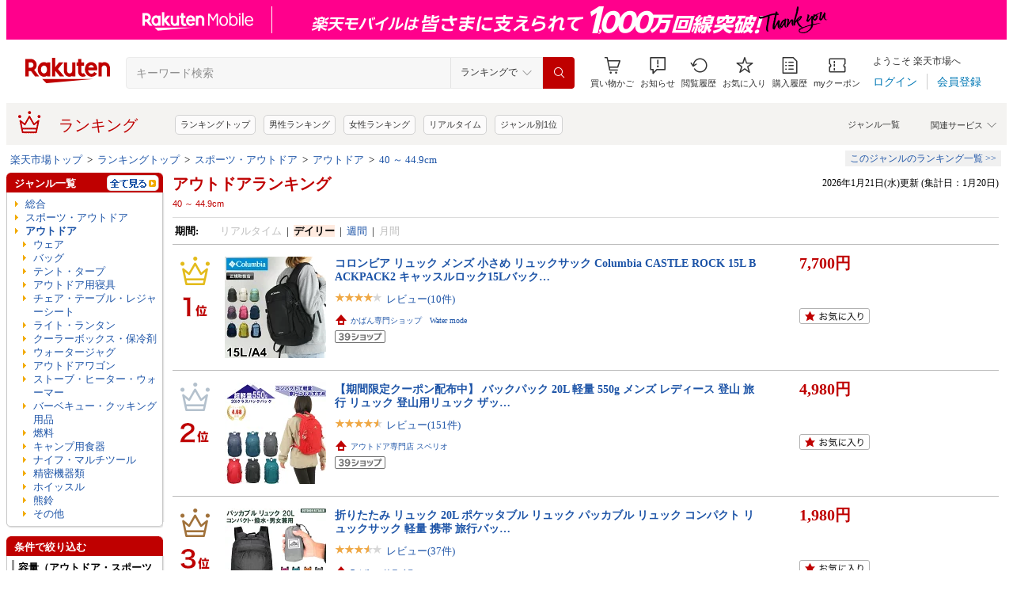

--- FILE ---
content_type: application/javascript; charset=EUC-JP
request_url: https://api.ranking.rakuten.co.jp/q?qt=1&eid=11&enc=0&du=1&gid=402289&ge=9&len=100&slen=40&offset=20&protocol=secure&callback=jsonp314022891111111&_=1768995665198
body_size: 3682
content:
jsonp314022891111111({"code":"0","items":[{"asurakuareanames":"","asurakuareas":"","asurakuflg":"0","asurakuprefs":"","dealpoint":null,"genreId":"402289","genrecolor":"#BF0000","genrename":"バッグ","genrepath":"/0/101070/101975/402289/567580","haspricerange":0,"imageurl128":"https://tshop.r10s.jp/makuake-store/cabinet/spr/8/805285052853.jpg?fitin=128:128","imageurl64":"https://tshop.r10s.jp/makuake-store/cabinet/spr/8/805285052853.jpg?fitin=64:64","itemid":10001379,"itemname":"【Makuake公式】 エコバッグ ORIBA 保冷バッグ ORIBA Cooler セルフレジ 折りたたみ マチあり 大容量 自…","itempointendtime":null,"itempointrate":null,"itempointstarttime":null,"itemurl":"https://item.rakuten.co.jp/makuake-store/mka52442/","kakaku":"5,980円","mobileshoppointendtime":null,"mobileshoppointrate":null,"mobileshoppointstarttime":null,"mobileurl":"http://m.rakuten.co.jp/makuake-store/n/mka52442/","postageflg":1,"prerank":"1","price":"5980","rank":"1","revavedecimal":"58","revaveinteger":"4","reviewave":"4.58","reviewnum":"24","reviewurl":"https://review.rakuten.co.jp/item/1/432741_10001379/1.1/","revnumcomma":"24","rtrurl":"https://ranking.rakuten.co.jp/daily/402289/","servicetype":"1","shopid":432741,"shopname":"Makuake STORE 楽天市場店","shoppointendtime":null,"shoppointrate":null,"shoppointstarttime":null,"shopurl":"https://www.rakuten.co.jp/makuake-store/","tags":null,"updatedate":"2026/01/21","updatetime":""},{"asurakuareanames":"","asurakuareas":"","asurakuflg":"0","asurakuprefs":"","dealpoint":null,"genreId":"402289","genrepath":"/0/101070/101975/402289/402293","haspricerange":0,"imageurl128":"https://tshop.r10s.jp/e-lodge/cabinet/images3182/gw-nm32355-k_1.jpg?fitin=128:128","imageurl64":"https://tshop.r10s.jp/e-lodge/cabinet/images3182/gw-nm32355-k_1.jpg?fitin=64:64","itemid":11107711,"itemname":"【20日限り 2万円以上で1,500円OFFクーポン！】 ザ・ノース・フェイス THE NORTH FACE アウトドア ジオフ…","itempointendtime":null,"itempointrate":null,"itempointstarttime":null,"itemurl":"https://item.rakuten.co.jp/e-lodge/gw-nm32355-k/","kakaku":"7,473円","mobileshoppointendtime":null,"mobileshoppointrate":null,"mobileshoppointstarttime":null,"mobileurl":"http://m.rakuten.co.jp/e-lodge/n/gw-nm32355-k/","postageflg":1,"prerank":"175","price":"7473","rank":"2","revavedecimal":"47","revaveinteger":"4","reviewave":"4.47","reviewnum":"17","reviewurl":"https://review.rakuten.co.jp/item/1/227445_11107711/1.1/","revnumcomma":"17","servicetype":"1","shopid":227445,"shopname":"山とアウトドアの店 山気分","shoppointendtime":null,"shoppointrate":null,"shoppointstarttime":null,"shopurl":"https://www.rakuten.co.jp/e-lodge/","tags":null},{"asurakuareanames":"","asurakuareas":"","asurakuflg":"0","asurakuprefs":"","dealpoint":null,"genreId":"402289","genrepath":"/0/101070/101975/402289/111926","haspricerange":0,"imageurl128":"https://tshop.r10s.jp/alpen/cabinet/img/939/7218160003_16.jpg?fitin=128:128","imageurl64":"https://tshop.r10s.jp/alpen/cabinet/img/939/7218160003_16.jpg?fitin=64:64","itemid":10439138,"itemname":"最大10％OFFクーポン 【1/20】 ザ・ノース・フェイス Capella 5 カペラ 5 NM72353 K トレッキング ショル…","itempointendtime":null,"itempointrate":null,"itempointstarttime":null,"itemurl":"https://item.rakuten.co.jp/alpen/7218160003/","kakaku":"5,984円","mobileshoppointendtime":null,"mobileshoppointrate":null,"mobileshoppointstarttime":null,"mobileurl":"http://m.rakuten.co.jp/alpen/n/7218160003/","postageflg":1,"prerank":"41","price":"5984","rank":"3","revavedecimal":"73","revaveinteger":"4","reviewave":"4.73","reviewnum":"120","reviewurl":"https://review.rakuten.co.jp/item/1/207922_10439138/1.1/","revnumcomma":"120","servicetype":"1","shopid":207922,"shopname":"アルペン楽天市場店","shoppointendtime":null,"shoppointrate":null,"shoppointstarttime":null,"shopurl":"https://www.rakuten.co.jp/alpen/","tags":null},{"asurakuareanames":"","asurakuareas":"","asurakuflg":"0","asurakuprefs":"","dealpoint":null,"genreId":"402289","genrepath":"/0/101070/101975/402289/111926","haspricerange":0,"imageurl128":"https://tshop.r10s.jp/supersportsxebio/cabinet/1/9210402_70/8144569_m.jpg?fitin=128:128","imageurl64":"https://tshop.r10s.jp/supersportsxebio/cabinet/1/9210402_70/8144569_m.jpg?fitin=64:64","itemid":21077297,"itemname":"ザ・ノース・フェイス（THE NORTH FACE）（メンズ、レディース）リュック デイパック BC ヒューズボック…","itempointendtime":null,"itempointrate":null,"itempointstarttime":null,"itemurl":"https://item.rakuten.co.jp/supersportsxebio/108144569011/","kakaku":"15,899円","mobileshoppointendtime":null,"mobileshoppointrate":null,"mobileshoppointstarttime":null,"mobileurl":"http://m.rakuten.co.jp/supersportsxebio/n/108144569011/","postageflg":1,"prerank":"9999","price":"15899","rank":"4","revavedecimal":"81","revaveinteger":"4","reviewave":"4.81","reviewnum":"109","reviewurl":"https://review.rakuten.co.jp/item/1/273157_21077297/1.1/","revnumcomma":"109","servicetype":"1","shopid":273157,"shopname":"SuperSportsXEBIO楽天市場支店","shoppointendtime":null,"shoppointrate":null,"shoppointstarttime":null,"shopurl":"https://www.rakuten.co.jp/supersportsxebio/","tags":null},{"asurakuareanames":"","asurakuareas":"","asurakuflg":"0","asurakuprefs":"","dealpoint":null,"genreId":"402289","genrepath":"/0/101070/101975/402289/111926","haspricerange":0,"imageurl128":"https://tshop.r10s.jp/alpen/cabinet/img/939/7200163075_16.jpg?fitin=128:128","imageurl64":"https://tshop.r10s.jp/alpen/cabinet/img/939/7200163075_16.jpg?fitin=64:64","itemid":10484273,"itemname":"最大10％OFFクーポン 【1/20】 2025春夏 ザ・ノース・フェイス FUSEBOX SE 30L ヒューズボックス SE ブラ…","itempointendtime":null,"itempointrate":null,"itempointstarttime":null,"itemurl":"https://item.rakuten.co.jp/alpen/7200163075/","kakaku":"14,950円","mobileshoppointendtime":null,"mobileshoppointrate":null,"mobileshoppointstarttime":null,"mobileurl":"http://m.rakuten.co.jp/alpen/n/7200163075/","postageflg":1,"prerank":"108","price":"14950","rank":"5","revavedecimal":"63","revaveinteger":"4","reviewave":"4.63","reviewnum":"19","reviewurl":"https://review.rakuten.co.jp/item/1/207922_10484273/1.1/","revnumcomma":"19","servicetype":"1","shopid":207922,"shopname":"アルペン楽天市場店","shoppointendtime":null,"shoppointrate":null,"shoppointstarttime":null,"shopurl":"https://www.rakuten.co.jp/alpen/","tags":null},{"asurakuareanames":"","asurakuareas":"","asurakuflg":"0","asurakuprefs":"","dealpoint":null,"genreId":"402289","genrepath":"/0/101070/101975/402289/402304","haspricerange":0,"imageurl128":"https://tshop.r10s.jp/e-lodge/cabinet/images3785/gw-nmw82350-k_1.jpg?fitin=128:128","imageurl64":"https://tshop.r10s.jp/e-lodge/cabinet/images3785/gw-nmw82350-k_1.jpg?fitin=64:64","itemid":11119766,"itemname":"【20日限り 2万円以上で1,500円OFFクーポン！】 ザ・ノース・フェイス THE NORTH FACE アウトドア ネバー…","itempointendtime":null,"itempointrate":null,"itempointstarttime":null,"itemurl":"https://item.rakuten.co.jp/e-lodge/gw-nmw82350-k/","kakaku":"12,447円","mobileshoppointendtime":null,"mobileshoppointrate":null,"mobileshoppointstarttime":null,"mobileurl":"http://m.rakuten.co.jp/e-lodge/n/gw-nmw82350-k/","postageflg":1,"prerank":"6","price":"12447","rank":"6","revavedecimal":"76","revaveinteger":"4","reviewave":"4.76","reviewnum":"29","reviewurl":"https://review.rakuten.co.jp/item/1/227445_11119766/1.1/","revnumcomma":"29","servicetype":"1","shopid":227445,"shopname":"山とアウトドアの店 山気分","shoppointendtime":null,"shoppointrate":null,"shoppointstarttime":null,"shopurl":"https://www.rakuten.co.jp/e-lodge/","tags":null},{"asurakuareanames":"","asurakuareas":"","asurakuflg":"0","asurakuprefs":"","dealpoint":null,"genreId":"402289","genrepath":"/0/101070/101975/402289/111926","haspricerange":0,"imageurl128":"https://tshop.r10s.jp/alpen/cabinet/img/832/7200162192_21.jpg?fitin=128:128","imageurl64":"https://tshop.r10s.jp/alpen/cabinet/img/832/7200162192_21.jpg?fitin=64:64","itemid":10401703,"itemname":"最大10％OFFクーポン 【1/20】 ザ・ノース・フェイス BC Fuse Box II BCヒューズボックス2 30L ブラック …","itempointendtime":null,"itempointrate":null,"itempointstarttime":null,"itemurl":"https://item.rakuten.co.jp/alpen/7200162192/","kakaku":"15,900円","mobileshoppointendtime":null,"mobileshoppointrate":null,"mobileshoppointstarttime":null,"mobileurl":"http://m.rakuten.co.jp/alpen/n/7200162192/","postageflg":1,"prerank":"15","price":"15900","rank":"7","revavedecimal":"77","revaveinteger":"4","reviewave":"4.77","reviewnum":"583","reviewurl":"https://review.rakuten.co.jp/item/1/207922_10401703/1.1/","revnumcomma":"583","servicetype":"1","shopid":207922,"shopname":"アルペン楽天市場店","shoppointendtime":null,"shoppointrate":null,"shoppointstarttime":null,"shopurl":"https://www.rakuten.co.jp/alpen/","tags":null},{"asurakuareanames":"","asurakuareas":"","asurakuflg":"0","asurakuprefs":"","dealpoint":null,"genreId":"402289","genrepath":"/0/101070/101975/402289/567580","haspricerange":0,"imageurl128":"https://tshop.r10s.jp/deandeluca/cabinet/71/k_4570119228771.jpg?fitin=128:128","imageurl64":"https://tshop.r10s.jp/deandeluca/cabinet/71/k_4570119228771.jpg?fitin=64:64","itemid":10001054,"itemname":"ディーンアンドデルーカ アルミハンドルクーラーバッグ（ブラック） DEAN&DELUCA クーラーバッグ お買い…","itempointendtime":null,"itempointrate":null,"itempointstarttime":null,"itemurl":"https://item.rakuten.co.jp/deandeluca/4570119228771/","kakaku":"5,940円","mobileshoppointendtime":null,"mobileshoppointrate":null,"mobileshoppointstarttime":null,"mobileurl":"http://m.rakuten.co.jp/deandeluca/n/4570119228771/","postageflg":1,"prerank":"3","price":"5940","rank":"8","revavedecimal":"33","revaveinteger":"4","reviewave":"4.33","reviewnum":"140","reviewurl":"https://review.rakuten.co.jp/item/1/376432_10001054/1.1/","revnumcomma":"140","servicetype":"1","shopid":376432,"shopname":"DEAN ＆ DELUCA 公式","shoppointendtime":null,"shoppointrate":null,"shoppointstarttime":null,"shopurl":"https://www.rakuten.co.jp/deandeluca/","tags":null},{"asurakuareanames":"","asurakuareas":"","asurakuflg":"0","asurakuprefs":"","dealpoint":null,"genreId":"402289","genrepath":"/0/101070/101975/402289/111926","haspricerange":0,"imageurl128":"https://tshop.r10s.jp/alpen/cabinet/img/939/7216160203_11.jpg?fitin=128:128","imageurl64":"https://tshop.r10s.jp/alpen/cabinet/img/939/7216160203_11.jpg?fitin=64:64","itemid":10432703,"itemname":"最大10％OFFクーポン 【1/20】 ザ・ノース・フェイス Geoface Pouch ジオフェイスポーチ NM32356 K バッ…","itempointendtime":null,"itempointrate":null,"itempointstarttime":null,"itemurl":"https://item.rakuten.co.jp/alpen/7216160203/","kakaku":"5,251円","mobileshoppointendtime":null,"mobileshoppointrate":null,"mobileshoppointstarttime":null,"mobileurl":"http://m.rakuten.co.jp/alpen/n/7216160203/","postageflg":1,"prerank":"55","price":"5251","rank":"9","revavedecimal":"71","revaveinteger":"4","reviewave":"4.71","reviewnum":"62","reviewurl":"https://review.rakuten.co.jp/item/1/207922_10432703/1.1/","revnumcomma":"62","servicetype":"1","shopid":207922,"shopname":"アルペン楽天市場店","shoppointendtime":null,"shoppointrate":null,"shoppointstarttime":null,"shopurl":"https://www.rakuten.co.jp/alpen/","tags":null},{"asurakuareanames":"","asurakuareas":"","asurakuflg":"0","asurakuprefs":"","dealpoint":null,"genreId":"402289","genrepath":"/0/101070/101975/402289/111926","haspricerange":0,"imageurl128":"https://tshop.r10s.jp/alpen/cabinet/img/679/7200100432_10.jpg?fitin=128:128","imageurl64":"https://tshop.r10s.jp/alpen/cabinet/img/679/7200100432_10.jpg?fitin=64:64","itemid":10393311,"itemname":"最大10％OFFクーポン 【1/20】 コールマン ウォーカー25 25L ブラック 2000038978 バックパック リュック…","itempointendtime":null,"itempointrate":null,"itempointstarttime":null,"itemurl":"https://item.rakuten.co.jp/alpen/7200100432/","kakaku":"4,829円","mobileshoppointendtime":null,"mobileshoppointrate":null,"mobileshoppointstarttime":null,"mobileurl":"http://m.rakuten.co.jp/alpen/n/7200100432/","postageflg":1,"prerank":"240","price":"4829","rank":"10","revavedecimal":"77","revaveinteger":"4","reviewave":"4.77","reviewnum":"155","reviewurl":"https://review.rakuten.co.jp/item/1/207922_10393311/1.1/","revnumcomma":"155","servicetype":"1","shopid":207922,"shopname":"アルペン楽天市場店","shoppointendtime":null,"shoppointrate":null,"shoppointstarttime":null,"shopurl":"https://www.rakuten.co.jp/alpen/","tags":null},{"asurakuareanames":"","asurakuareas":"","asurakuflg":"0","asurakuprefs":"","dealpoint":null,"genreId":"402289","genrepath":"/0/101070/101975/402289/111926","haspricerange":1,"imageurl128":"https://tshop.r10s.jp/lbreath/cabinet/1/5650203_00/7946627_main_m.jpg?fitin=128:128","imageurl64":"https://tshop.r10s.jp/lbreath/cabinet/1/5650203_00/7946627_main_m.jpg?fitin=64:64","itemid":31367050,"itemname":"コールマン（Coleman）（メンズ、レディース）ウォーカー33 撥水 大容量 防災 地震 災害対策 リュック","itempointendtime":null,"itempointrate":null,"itempointstarttime":null,"itemurl":"https://item.rakuten.co.jp/lbreath/107946627011/","kakaku":"5,570円～","mobileshoppointendtime":null,"mobileshoppointrate":null,"mobileshoppointstarttime":null,"mobileurl":"http://m.rakuten.co.jp/lbreath/n/107946627011/","postageflg":1,"prerank":"9999","price":"5570","rank":"11","revavedecimal":"57","revaveinteger":"4","reviewave":"4.57","reviewnum":"7","reviewurl":"https://review.rakuten.co.jp/item/1/277268_31367050/1.1/","revnumcomma":"7","servicetype":"1","shopid":277268,"shopname":"Victoria L-Breath楽天市場支店","shoppointendtime":null,"shoppointrate":null,"shoppointstarttime":null,"shopurl":"https://www.rakuten.co.jp/lbreath/","tags":null},{"asurakuareanames":"","asurakuareas":"","asurakuflg":"0","asurakuprefs":"","dealpoint":null,"genreId":"402289","genrepath":"/0/101070/101975/402289/111926","haspricerange":0,"imageurl128":"https://tshop.r10s.jp/apolloex/cabinet/north24ss/72301ak.jpg?fitin=128:128","imageurl64":"https://tshop.r10s.jp/apolloex/cabinet/north24ss/72301ak.jpg?fitin=64:64","itemid":10036376,"itemname":"タイムセール1/21 07:59まで！　　The North Face ザ・ノース・フェイス NM72301 Big Shot ビッグ ショッ…","itempointendtime":null,"itempointrate":null,"itempointstarttime":null,"itemurl":"https://item.rakuten.co.jp/apolloex/10036376/","kakaku":"16,500円","mobileshoppointendtime":null,"mobileshoppointrate":null,"mobileshoppointstarttime":null,"mobileurl":"http://m.rakuten.co.jp/apolloex/n/10036376/","postageflg":0,"prerank":"91","price":"16500","rank":"12","revavedecimal":"89","revaveinteger":"4","reviewave":"4.89","reviewnum":"27","reviewurl":"https://review.rakuten.co.jp/item/1/221846_10036376/1.1/","revnumcomma":"27","servicetype":"1","shopid":221846,"shopname":"APEX Tokyo-Bay","shoppointendtime":null,"shoppointrate":null,"shoppointstarttime":null,"shopurl":"https://www.rakuten.co.jp/apolloex/","tags":null},{"asurakuareanames":"","asurakuareas":"","asurakuflg":"0","asurakuprefs":"","dealpoint":null,"genreId":"402289","genrepath":"/0/101070/101975/402289/402302","haspricerange":0,"imageurl128":"https://tshop.r10s.jp/scope/cabinet/susanbijl/sua55b11_a01-2.jpg?fitin=128:128","imageurl64":"https://tshop.r10s.jp/scope/cabinet/susanbijl/sua55b11_a01-2.jpg?fitin=64:64","itemid":10092451,"itemname":"【在庫限り！販売は1/30(金) 9:59まで】スーザン ベル / フラッシュ ポーチ M [ SUSAN BIJL Flash ]","itempointendtime":null,"itempointrate":null,"itempointstarttime":null,"itemurl":"https://item.rakuten.co.jp/scope/sua55b11/","kakaku":"2,960円","mobileshoppointendtime":null,"mobileshoppointrate":null,"mobileshoppointstarttime":null,"mobileurl":"http://m.rakuten.co.jp/scope/n/sua55b11/","postageflg":0,"prerank":"22","price":"2960","rank":"13","revavedecimal":"00","revaveinteger":"5","reviewave":"5.00","reviewnum":"2","reviewurl":"https://review.rakuten.co.jp/item/1/192912_10092451/1.1/","revnumcomma":"2","servicetype":"1","shopid":192912,"shopname":"scope version.R","shoppointendtime":null,"shoppointrate":null,"shoppointstarttime":null,"shopurl":"https://www.rakuten.co.jp/scope/","tags":null},{"asurakuareanames":"","asurakuareas":"","asurakuflg":"0","asurakuprefs":"","dealpoint":null,"genreId":"402289","genrepath":"/0/101070/101975/402289/111926","haspricerange":1,"imageurl128":"https://tshop.r10s.jp/apolloex/cabinet/karrimor24ss/imgrc03094487971.jpg?fitin=128:128","imageurl64":"https://tshop.r10s.jp/apolloex/cabinet/karrimor24ss/imgrc03094487971.jpg?fitin=64:64","itemid":10039054,"itemname":"山域イメージ：富士山,赤城山、筑波山、丹沢など レインカバー付き カリマー 501233 トリビュート 40 Kar…","itempointendtime":null,"itempointrate":null,"itempointstarttime":null,"itemurl":"https://item.rakuten.co.jp/apolloex/501233z/","kakaku":"21,560円～","mobileshoppointendtime":null,"mobileshoppointrate":null,"mobileshoppointstarttime":null,"mobileurl":"http://m.rakuten.co.jp/apolloex/n/501233z/","postageflg":0,"prerank":"8","price":"21560","rank":"14","revavedecimal":"00","revaveinteger":"0","reviewave":"0.00","reviewnum":"0","reviewurl":"https://review.rakuten.co.jp/item/1/221846_10039054/1.1/","revnumcomma":"0","servicetype":"1","shopid":221846,"shopname":"APEX Tokyo-Bay","shoppointendtime":null,"shoppointrate":null,"shoppointstarttime":null,"shopurl":"https://www.rakuten.co.jp/apolloex/","tags":null},{"asurakuareanames":"","asurakuareas":"","asurakuflg":"0","asurakuprefs":"","dealpoint":null,"genreId":"402289","genrepath":"/0/101070/101975/402289/402293","haspricerange":0,"imageurl128":"https://tshop.r10s.jp/spg-sports/cabinet/images3184/gw-nm32355-k_1.jpg?fitin=128:128","imageurl64":"https://tshop.r10s.jp/spg-sports/cabinet/images3184/gw-nm32355-k_1.jpg?fitin=64:64","itemid":12512506,"itemname":"【1月20日 最大4％OFFクーポン＆P最大10倍】 ザ・ノース・フェイス THE NORTH FACE アウトドア ジオフェ…","itempointendtime":null,"itempointrate":null,"itempointstarttime":null,"itemurl":"https://item.rakuten.co.jp/spg-sports/gw-nm32355-k/","kakaku":"7,696円","mobileshoppointendtime":null,"mobileshoppointrate":null,"mobileshoppointstarttime":null,"mobileurl":"http://m.rakuten.co.jp/spg-sports/n/gw-nm32355-k/","postageflg":1,"prerank":"172","price":"7696","rank":"15","revavedecimal":"83","revaveinteger":"4","reviewave":"4.83","reviewnum":"6","reviewurl":"https://review.rakuten.co.jp/item/1/245741_12512506/1.1/","revnumcomma":"6","servicetype":"1","shopid":245741,"shopname":"ゴトウスポーツ（SPG-SPORTS）","shoppointendtime":null,"shoppointrate":null,"shoppointstarttime":null,"shopurl":"https://www.rakuten.co.jp/spg-sports/","tags":null},{"asurakuareanames":"","asurakuareas":"","asurakuflg":"0","asurakuprefs":"","dealpoint":null,"genreId":"402289","genrepath":"/0/101070/101975/402289/111926","haspricerange":0,"imageurl128":"https://tshop.r10s.jp/alpen/cabinet/img/810/7200162933_19.jpg?fitin=128:128","imageurl64":"https://tshop.r10s.jp/alpen/cabinet/img/810/7200162933_19.jpg?fitin=64:64","itemid":10416540,"itemname":"最大10％OFFクーポン 【1/20】 ザ・ノース・フェイス シャトルデイパック 24L ブラック NM82329 K バック…","itempointendtime":null,"itempointrate":null,"itempointstarttime":null,"itemurl":"https://item.rakuten.co.jp/alpen/7200162933/","kakaku":"19,890円","mobileshoppointendtime":null,"mobileshoppointrate":null,"mobileshoppointstarttime":null,"mobileurl":"http://m.rakuten.co.jp/alpen/n/7200162933/","postageflg":1,"prerank":"9","price":"19890","rank":"16","revavedecimal":"83","revaveinteger":"4","reviewave":"4.83","reviewnum":"119","reviewurl":"https://review.rakuten.co.jp/item/1/207922_10416540/1.1/","revnumcomma":"119","servicetype":"1","shopid":207922,"shopname":"アルペン楽天市場店","shoppointendtime":null,"shoppointrate":null,"shoppointstarttime":null,"shopurl":"https://www.rakuten.co.jp/alpen/","tags":null},{"asurakuareanames":"","asurakuareas":"","asurakuflg":"0","asurakuprefs":"","dealpoint":null,"genreId":"402289","genrepath":"/0/101070/101975/402289/111926","haspricerange":0,"imageurl128":"https://tshop.r10s.jp/translation-nag/cabinet/11982124/compass1744349577.jpg?fitin=128:128","imageurl64":"https://tshop.r10s.jp/translation-nag/cabinet/11982124/compass1744349577.jpg?fitin=64:64","itemid":10004746,"itemname":"【全品ポイントUP中】 お薦め品 MAMMUT マムート ユニセックス(メンズ レディース) Seon Transporter 25 …","itempointendtime":null,"itempointrate":null,"itempointstarttime":null,"itemurl":"https://item.rakuten.co.jp/translation-nag/mm25100391125/","kakaku":"19,800円","mobileshoppointendtime":null,"mobileshoppointrate":null,"mobileshoppointstarttime":null,"mobileurl":"http://m.rakuten.co.jp/translation-nag/n/mm25100391125/","postageflg":0,"prerank":"9999","price":"19800","rank":"17","revavedecimal":"74","revaveinteger":"4","reviewave":"4.74","reviewnum":"94","reviewurl":"https://review.rakuten.co.jp/item/1/332229_10004746/1.1/","revnumcomma":"94","servicetype":"1","shopid":332229,"shopname":"トランスレーション 楽天市場店","shoppointendtime":null,"shoppointrate":null,"shoppointstarttime":null,"shopurl":"https://www.rakuten.co.jp/translation-nag/","tags":null},{"asurakuareanames":"","asurakuareas":"","asurakuflg":"0","asurakuprefs":"","dealpoint":null,"genreId":"402289","genrepath":"/0/101070/101975/402289/111926","haspricerange":0,"imageurl128":"https://tshop.r10s.jp/store-megasports/cabinet/item/tsa03/tsa0323f1250/tsa0323f1253_pz_a001.jpg?fitin=128:128","imageurl64":"https://tshop.r10s.jp/store-megasports/cabinet/item/tsa03/tsa0323f1250/tsa0323f1253_pz_a001.jpg?fitin=64:64","itemid":10494081,"itemname":"ザ・ノース・フェイス THE NORTH FACE Shuttle Daypack (シャトルデイパック) トレッキング アウトドア …","itempointendtime":null,"itempointrate":null,"itempointstarttime":null,"itemurl":"https://item.rakuten.co.jp/store-megasports/70229919/","kakaku":"18,018円","mobileshoppointendtime":null,"mobileshoppointrate":null,"mobileshoppointstarttime":null,"mobileurl":"http://m.rakuten.co.jp/store-megasports/n/70229919/","postageflg":0,"prerank":"12","price":"18018","rank":"18","revavedecimal":"00","revaveinteger":"5","reviewave":"5.00","reviewnum":"1","reviewurl":"https://review.rakuten.co.jp/item/1/271197_10494081/1.1/","revnumcomma":"1","servicetype":"1","shopid":271197,"shopname":"メガスポーツ楽天市場店","shoppointendtime":null,"shoppointrate":null,"shoppointstarttime":null,"shopurl":"https://www.rakuten.co.jp/store-megasports/","tags":null},{"asurakuareanames":"","asurakuareas":"","asurakuflg":"0","asurakuprefs":"","dealpoint":null,"genreId":"402289","genrepath":"/0/101070/101975/402289/402302","haspricerange":0,"imageurl128":"https://tshop.r10s.jp/scope/cabinet/susanbijl/sua55a11_a01-2.jpg?fitin=128:128","imageurl64":"https://tshop.r10s.jp/scope/cabinet/susanbijl/sua55a11_a01-2.jpg?fitin=64:64","itemid":10092450,"itemname":"【在庫限り！販売は1/30(金) 9:59まで】スーザン ベル / フラッシュ ポーチ S [ SUSAN BIJL Flash ]","itempointendtime":null,"itempointrate":null,"itempointstarttime":null,"itemurl":"https://item.rakuten.co.jp/scope/sua55a11/","kakaku":"2,640円","mobileshoppointendtime":null,"mobileshoppointrate":null,"mobileshoppointstarttime":null,"mobileurl":"http://m.rakuten.co.jp/scope/n/sua55a11/","postageflg":0,"prerank":"13","price":"2640","rank":"19","revavedecimal":"00","revaveinteger":"5","reviewave":"5.00","reviewnum":"3","reviewurl":"https://review.rakuten.co.jp/item/1/192912_10092450/1.1/","revnumcomma":"3","servicetype":"1","shopid":192912,"shopname":"scope version.R","shoppointendtime":null,"shoppointrate":null,"shoppointstarttime":null,"shopurl":"https://www.rakuten.co.jp/scope/","tags":null},{"asurakuareanames":"","asurakuareas":"","asurakuflg":"0","asurakuprefs":"","dealpoint":null,"genreId":"402289","genrepath":"/0/101070/101975/402289/402304","haspricerange":0,"imageurl128":"https://tshop.r10s.jp/e-lodge/cabinet/images3182/gw-nm32356-k_1.jpg?fitin=128:128","imageurl64":"https://tshop.r10s.jp/e-lodge/cabinet/images3182/gw-nm32356-k_1.jpg?fitin=64:64","itemid":11107713,"itemname":"【20日限り 2万円以上で1,500円OFFクーポン！】 ザ・ノース・フェイス THE NORTH FACE アウトドア ジオフ…","itempointendtime":null,"itempointrate":null,"itempointstarttime":null,"itemurl":"https://item.rakuten.co.jp/e-lodge/gw-nm32356-k/","kakaku":"5,251円","mobileshoppointendtime":null,"mobileshoppointrate":null,"mobileshoppointstarttime":null,"mobileurl":"http://m.rakuten.co.jp/e-lodge/n/gw-nm32356-k/","postageflg":1,"prerank":"9999","price":"5251","rank":"20","revavedecimal":"67","revaveinteger":"4","reviewave":"4.67","reviewnum":"76","reviewurl":"https://review.rakuten.co.jp/item/1/227445_11107713/1.1/","revnumcomma":"76","servicetype":"1","shopid":227445,"shopname":"山とアウトドアの店 山気分","shoppointendtime":null,"shoppointrate":null,"shoppointstarttime":null,"shopurl":"https://www.rakuten.co.jp/e-lodge/","tags":null}],"num":20,"query":{"abt":"","age":"0","area":"00","arf":"0","du":"1","eid":"11","enc":"0","event_rnk_id":null,"ge":"9","gid":"402289","iid":"","kw":"","len":"100","lv":"1","ly":"","mb":"0","mv":"1","offset":"20","pr":"00","price":"0","prl":"","protocol":"secure","pru":"","qt":"1","rt":"1","rvf":"0","s4type":"1","sgid":"","sl":"0","slen":"40","soffset":"","sqt":"0","srt":"1","sstart":"","st":"0","start":"1","stx":"","tag":""},"rankingid":0,"status":"Success"})

--- FILE ---
content_type: application/javascript; charset=EUC-JP
request_url: https://api.ranking.rakuten.co.jp/q?qt=1&eid=11&enc=0&du=6&gid=101975&ge=9&len=100&slen=40&offset=20&protocol=secure&callback=jsonp61019751111111&_=1768995665196
body_size: 4607
content:
jsonp61019751111111({"code":"0","items":[{"asurakuareanames":"","asurakuareas":"","asurakuflg":"0","asurakuprefs":"","dealpoint":null,"genreId":"101975","genrecolor":"#BF0000","genrename":"アウトドア","genrepath":"/0/101070/101975/201887/501931","haspricerange":0,"imageurl128":"https://tshop.r10s.jp/waqoutdoor/cabinet/tent/cartimg/m8-1_cart.jpg?fitin=128:128","imageurl64":"https://tshop.r10s.jp/waqoutdoor/cabinet/tent/cartimg/m8-1_cart.jpg?fitin=64:64","itemid":10000016,"itemname":"【圧倒的高評価レビュー4.5点！】WAQ キャンプマット 8cm 自動膨張式 連結 インフレータブル 車中泊マッ…","itempointendtime":0,"itempointrate":"0","itempointstarttime":0,"itemurl":"https://item.rakuten.co.jp/waqoutdoor/waq-m8-1/","kakaku":"6,980円","mobileshoppointendtime":0,"mobileshoppointrate":"0","mobileshoppointstarttime":0,"mobileurl":"http://m.rakuten.co.jp/waqoutdoor/n/waq-m8-1/","postageflg":1,"prerank":"0","price":"6980","rank":"1","revavedecimal":"57","revaveinteger":"4","reviewave":"4.57","reviewnum":"1359","reviewurl":"https://review.rakuten.co.jp/item/1/341163_10000016/1.1/","revnumcomma":"1,359","rtrurl":"https://ranking.rakuten.co.jp/realtime/101975/","servicetype":"","shopid":341163,"shopname":"WAQ公式 アウトドア専門店","shoppointendtime":0,"shoppointrate":"0","shoppointstarttime":0,"shopurl":"https://www.rakuten.co.jp/waqoutdoor/","tags":null,"updatedate":"2026/01/21","updatetime":"20:36"},{"asurakuareanames":"","asurakuareas":"","asurakuflg":"0","asurakuprefs":"","dealpoint":null,"genreId":"101975","genrepath":"/0/101070/101975/208071","haspricerange":0,"imageurl128":"https://tshop.r10s.jp/sumiyatakumi/cabinet/raos/imgrc0099531365.jpg?fitin=128:128","imageurl64":"https://tshop.r10s.jp/sumiyatakumi/cabinet/raos/imgrc0099531365.jpg?fitin=64:64","itemid":10000014,"itemname":"ラオス 備長炭 小丸 15kg Lサイズ 直径1.5cm～2.5cm 長さ20cm～27cm 防災用 飲食店 炭火焼♪業務用 飲食…","itempointendtime":0,"itempointrate":"0","itempointstarttime":0,"itemurl":"https://item.rakuten.co.jp/sumiyatakumi/r-003/","kakaku":"8,250円","mobileshoppointendtime":0,"mobileshoppointrate":"0","mobileshoppointstarttime":0,"mobileurl":"http://m.rakuten.co.jp/sumiyatakumi/n/r-003/","postageflg":1,"prerank":"0","price":"8250","rank":"2","revavedecimal":"00","revaveinteger":"5","reviewave":"5.00","reviewnum":"1","reviewurl":"https://review.rakuten.co.jp/item/1/333476_10000014/1.1/","revnumcomma":"1","servicetype":"","shopid":333476,"shopname":"炭や匠 楽天市場店","shoppointendtime":0,"shoppointrate":"0","shoppointstarttime":0,"shopurl":"https://www.rakuten.co.jp/sumiyatakumi/","tags":null},{"asurakuareanames":"","asurakuareas":"","asurakuflg":"0","asurakuprefs":"","dealpoint":null,"genreId":"101975","genrepath":"/0/101070/101975/402289/111926","haspricerange":0,"imageurl128":"https://tshop.r10s.jp/naturum-outdoor/cabinet/goods/099979/35_1.jpg?fitin=128:128","imageurl64":"https://tshop.r10s.jp/naturum-outdoor/cabinet/goods/099979/35_1.jpg?fitin=64:64","itemid":10743105,"itemname":"THE NORTH FACE(ザ・ノース・フェイス) サミットAMK25 25L TNFホワイト×サミットゴールド(WS) NM62552","itempointendtime":0,"itempointrate":"0","itempointstarttime":0,"itemurl":"https://item.rakuten.co.jp/naturum-outdoor/9997935/","kakaku":"39,666円","mobileshoppointendtime":0,"mobileshoppointrate":"0","mobileshoppointstarttime":0,"mobileurl":"http://m.rakuten.co.jp/naturum-outdoor/n/9997935/","postageflg":0,"prerank":"0","price":"39666","rank":"3","revavedecimal":"00","revaveinteger":"0","reviewave":"0.00","reviewnum":"0","reviewurl":"https://review.rakuten.co.jp/item/1/366411_10743105/1.1/","revnumcomma":"0","servicetype":"","shopid":366411,"shopname":"ナチュラム キャンプ専門店","shoppointendtime":0,"shoppointrate":"0","shoppointstarttime":0,"shopurl":"https://www.rakuten.co.jp/naturum-outdoor/","tags":null},{"asurakuareanames":"","asurakuareas":"","asurakuflg":"0","asurakuprefs":"","dealpoint":null,"genreId":"101975","genrepath":"/0/101070/101975/201887/501931","haspricerange":0,"imageurl128":"https://tshop.r10s.jp/naturum-outdoor/cabinet/goods/099773/12_1.jpg?fitin=128:128","imageurl64":"https://tshop.r10s.jp/naturum-outdoor/cabinet/goods/099773/12_1.jpg?fitin=64:64","itemid":10733741,"itemname":"EXPED(エクスペド) Dura 8R MW 183×65×9cm 395709","itempointendtime":0,"itempointrate":"0","itempointstarttime":0,"itemurl":"https://item.rakuten.co.jp/naturum-outdoor/9977312/","kakaku":"39,155円","mobileshoppointendtime":0,"mobileshoppointrate":"0","mobileshoppointstarttime":0,"mobileurl":"http://m.rakuten.co.jp/naturum-outdoor/n/9977312/","postageflg":1,"prerank":"0","price":"39155","rank":"4","revavedecimal":"00","revaveinteger":"0","reviewave":"0.00","reviewnum":"0","reviewurl":"https://review.rakuten.co.jp/item/1/366411_10733741/1.1/","revnumcomma":"0","servicetype":"","shopid":366411,"shopname":"ナチュラム キャンプ専門店","shoppointendtime":0,"shoppointrate":"0","shoppointstarttime":0,"shopurl":"https://www.rakuten.co.jp/naturum-outdoor/","tags":null},{"asurakuareanames":"","asurakuareas":"","asurakuflg":"0","asurakuprefs":"","dealpoint":null,"genreId":"101975","genrepath":"/0/101070/101975/201874/563312/563173","haspricerange":0,"imageurl128":"https://tshop.r10s.jp/music-and-outdoor-lab/cabinet/11218264/para86-00.jpg?fitin=128:128","imageurl64":"https://tshop.r10s.jp/music-and-outdoor-lab/cabinet/11218264/para86-00.jpg?fitin=64:64","itemid":10000955,"itemname":"パラコード 4mm 30m ガイロープ 550パラコード 7芯 4mm x 30m 【s-flowme(スフローム）Camo Para カモパ…","itempointendtime":1768496399000,"itempointrate":"5","itempointstarttime":1767956400000,"itemurl":"https://item.rakuten.co.jp/music-and-outdoor-lab/sf-paracord550-7/","kakaku":"1,180円","mobileshoppointendtime":0,"mobileshoppointrate":"0","mobileshoppointstarttime":0,"mobileurl":"http://m.rakuten.co.jp/music-and-outdoor-lab/n/sf-paracord550-7/","postageflg":0,"prerank":"0","price":"1180","rank":"5","revavedecimal":"74","revaveinteger":"4","reviewave":"4.74","reviewnum":"472","reviewurl":"https://review.rakuten.co.jp/item/1/371864_10000955/1.1/","revnumcomma":"472","servicetype":"","shopid":371864,"shopname":"キャンプ専門店Music＆Outdoor lab","shoppointendtime":0,"shoppointrate":"0","shoppointstarttime":0,"shopurl":"https://www.rakuten.co.jp/music-and-outdoor-lab/","tags":null},{"asurakuareanames":"","asurakuareas":"","asurakuflg":"0","asurakuprefs":"","dealpoint":null,"genreId":"101975","genrepath":"/0/101070/101975/565745/551932/551933","haspricerange":1,"imageurl128":"https://tshop.r10s.jp/outdoor-zousan/cabinet/tnf2025fw-1/tnf-do-unj-1.jpg?fitin=128:128","imageurl64":"https://tshop.r10s.jp/outdoor-zousan/cabinet/tnf2025fw-1/tnf-do-unj-1.jpg?fitin=64:64","itemid":10044996,"itemname":"期間限定 15%off 送料無料 ノースフェイス 高品質 ダウン ジャケット メンズ レディース フード付き ヌプ…","itempointendtime":0,"itempointrate":"0","itempointstarttime":0,"itemurl":"https://item.rakuten.co.jp/outdoor-zousan/tnf-do-unj/","kakaku":"34,750円～","mobileshoppointendtime":0,"mobileshoppointrate":"0","mobileshoppointstarttime":0,"mobileurl":"http://m.rakuten.co.jp/outdoor-zousan/n/tnf-do-unj/","postageflg":0,"prerank":"0","price":"34750","rank":"6","revavedecimal":"00","revaveinteger":"0","reviewave":"0.00","reviewnum":"0","reviewurl":"https://review.rakuten.co.jp/item/1/275013_10044996/1.1/","revnumcomma":"0","servicetype":"","shopid":275013,"shopname":"スノボー＆アウトドアのエレスポ2","shoppointendtime":0,"shoppointrate":"0","shoppointstarttime":0,"shopurl":"https://www.rakuten.co.jp/outdoor-zousan/","tags":null},{"asurakuareanames":"","asurakuareas":"","asurakuflg":"0","asurakuprefs":"","dealpoint":null,"genreId":"101975","genrepath":"/0/101070/101975/201874/302373","haspricerange":1,"imageurl128":"https://tshop.r10s.jp/maxshare/cabinet/master/1st/a15437.jpg?fitin=128:128","imageurl64":"https://tshop.r10s.jp/maxshare/cabinet/master/1st/a15437.jpg?fitin=64:64","itemid":10059803,"itemname":"【楽天1位】遮光/遮熱モデル追加！FIELDOOR ワンタッチタープテント 3m×3m 軽量 アルミ 屋根柱 強化フレ…","itempointendtime":0,"itempointrate":"0","itempointstarttime":0,"itemurl":"https://item.rakuten.co.jp/maxshare/a15437/","kakaku":"18,040円～","mobileshoppointendtime":0,"mobileshoppointrate":"0","mobileshoppointstarttime":0,"mobileurl":"http://m.rakuten.co.jp/maxshare/n/a15437/","postageflg":0,"prerank":"0","price":"18040","rank":"7","revavedecimal":"53","revaveinteger":"4","reviewave":"4.53","reviewnum":"85","reviewurl":"https://review.rakuten.co.jp/item/1/201798_10059803/1.1/","revnumcomma":"85","servicetype":"","shopid":201798,"shopname":"マックスシェアー　maxshare","shoppointendtime":0,"shoppointrate":"0","shoppointstarttime":0,"shopurl":"https://www.rakuten.co.jp/maxshare/","tags":null},{"asurakuareanames":"","asurakuareas":"","asurakuflg":"0","asurakuprefs":"","dealpoint":null,"genreId":"101975","genrepath":"/0/101070/101975/402289/111926","haspricerange":0,"imageurl128":"https://tshop.r10s.jp/revolut1/cabinet/c45/8_ra04310_600.jpg?fitin=128:128","imageurl64":"https://tshop.r10s.jp/revolut1/cabinet/c45/8_ra04310_600.jpg?fitin=64:64","itemid":10578428,"itemname":"Warrior Assault Systems バックパック HCP-L ラージサイズ [ マルチカム ] ウォーリアーアサルトシステ…","itempointendtime":0,"itempointrate":"0","itempointstarttime":0,"itemurl":"https://item.rakuten.co.jp/revolut1/ra04310/","kakaku":"34,770円","mobileshoppointendtime":0,"mobileshoppointrate":"0","mobileshoppointstarttime":0,"mobileurl":"http://m.rakuten.co.jp/revolut1/n/ra04310/","postageflg":1,"prerank":"0","price":"34770","rank":"8","revavedecimal":"00","revaveinteger":"0","reviewave":"0.00","reviewnum":"0","reviewurl":"https://review.rakuten.co.jp/item/1/287152_10578428/1.1/","revnumcomma":"0","servicetype":"","shopid":287152,"shopname":"アウトドア＆輸入雑貨 レプマート","shoppointendtime":0,"shoppointrate":"0","shoppointstarttime":0,"shopurl":"https://www.rakuten.co.jp/revolut1/","tags":null},{"asurakuareanames":"","asurakuareas":"","asurakuflg":"0","asurakuprefs":"","dealpoint":null,"genreId":"101975","genrepath":"/0/101070/101975/201887/302379","haspricerange":0,"imageurl128":"https://tshop.r10s.jp/gorilla55/cabinet/outdoor/02768102/04157746/fx-453g_main.jpg?fitin=128:128","imageurl64":"https://tshop.r10s.jp/gorilla55/cabinet/outdoor/02768102/04157746/fx-453g_main.jpg?fitin=64:64","itemid":10001505,"itemname":"【Bears Rock】 -34度 マミー型 最強 ふっくらと包み込まれる暖かさ 洗える寝袋 丸洗い 冬用 センタージ…","itempointendtime":0,"itempointrate":"0","itempointstarttime":0,"itemurl":"https://item.rakuten.co.jp/gorilla55/fx-453g/","kakaku":"17,250円","mobileshoppointendtime":0,"mobileshoppointrate":"0","mobileshoppointstarttime":0,"mobileurl":"http://m.rakuten.co.jp/gorilla55/n/fx-453g/","postageflg":1,"prerank":"0","price":"17250","rank":"9","revavedecimal":"56","revaveinteger":"4","reviewave":"4.56","reviewnum":"1092","reviewurl":"https://review.rakuten.co.jp/item/1/252648_10001505/1.1/","revnumcomma":"1,092","servicetype":"","shopid":252648,"shopname":"アウトドア専門店　ゴリラ","shoppointendtime":0,"shoppointrate":"0","shoppointstarttime":0,"shopurl":"https://www.rakuten.co.jp/gorilla55/","tags":null},{"asurakuareanames":"","asurakuareas":"","asurakuflg":"0","asurakuprefs":"","dealpoint":null,"genreId":"101975","genrepath":"/0/101070/101975/208071","haspricerange":0,"imageurl128":"https://tshop.r10s.jp/agri-support/cabinet/-2/4944405004033-16_1.jpg?fitin=128:128","imageurl64":"https://tshop.r10s.jp/agri-support/cabinet/-2/4944405004033-16_1.jpg?fitin=64:64","itemid":10024420,"itemname":"ニチネンマイボンベL カセットボンベ 250g 48本 業務用 大容量 ガスボンベ 災害備蓄 キャンプ アウトドア…","itempointendtime":0,"itempointrate":"0","itempointstarttime":0,"itemurl":"https://item.rakuten.co.jp/agri-support/4944405004033-16/","kakaku":"6,686円","mobileshoppointendtime":0,"mobileshoppointrate":"0","mobileshoppointstarttime":0,"mobileurl":"http://m.rakuten.co.jp/agri-support/n/4944405004033-16/","postageflg":0,"prerank":"0","price":"6686","rank":"10","revavedecimal":"78","revaveinteger":"4","reviewave":"4.78","reviewnum":"308","reviewurl":"https://review.rakuten.co.jp/item/1/299429_10024420/1.1/","revnumcomma":"308","servicetype":"","shopid":299429,"shopname":"グラントマト　楽天市場店","shoppointendtime":0,"shoppointrate":"0","shoppointstarttime":0,"shopurl":"https://www.rakuten.co.jp/agri-support/","tags":null},{"asurakuareanames":"","asurakuareas":"","asurakuflg":"0","asurakuprefs":"","dealpoint":null,"genreId":"101975","genrepath":"/0/101070/101975/201874/201876","haspricerange":0,"imageurl128":"https://tshop.r10s.jp/j-shop/cabinet/outdoor/p00502-01.jpg?fitin=128:128","imageurl64":"https://tshop.r10s.jp/j-shop/cabinet/outdoor/p00502-01.jpg?fitin=64:64","itemid":10003393,"itemname":"ワンタッチテントタープ 3m×3m〈キャリーバッグ付〉 M-3276 クイックシェード300UV 【条件付送料無料】 …","itempointendtime":0,"itempointrate":"0","itempointstarttime":0,"itemurl":"https://item.rakuten.co.jp/j-shop/912796/","kakaku":"15,950円","mobileshoppointendtime":0,"mobileshoppointrate":"0","mobileshoppointstarttime":0,"mobileurl":"http://m.rakuten.co.jp/j-shop/n/912796/","postageflg":1,"prerank":"0","price":"15950","rank":"11","revavedecimal":"40","revaveinteger":"4","reviewave":"4.40","reviewnum":"97","reviewurl":"https://review.rakuten.co.jp/item/1/203577_10003393/1.1/","revnumcomma":"97","servicetype":"","shopid":203577,"shopname":"生活雑貨　Jショッピング","shoppointendtime":0,"shoppointrate":"0","shoppointstarttime":0,"shopurl":"https://www.rakuten.co.jp/j-shop/","tags":null},{"asurakuareanames":"","asurakuareas":"","asurakuflg":"0","asurakuprefs":"","dealpoint":null,"genreId":"101975","genrepath":"/0/101070/101975/201887/501931","haspricerange":1,"imageurl128":"https://tshop.r10s.jp/yumeyume888/cabinet/amayahoo/12448484/12451863/imgrc0097981525.jpg?fitin=128:128","imageurl64":"https://tshop.r10s.jp/yumeyume888/cabinet/amayahoo/12448484/12451863/imgrc0097981525.jpg?fitin=64:64","itemid":10000483,"itemname":"トナカイ毛皮 マット ラグ 敷物 天然 スウェーデン直輸入 北欧製 冬キャンプ 防寒 レインディアハイド Re…","itempointendtime":0,"itempointrate":"0","itempointstarttime":0,"itemurl":"https://item.rakuten.co.jp/yumeyume888/reindeer-002/","kakaku":"30,800円～","mobileshoppointendtime":0,"mobileshoppointrate":"0","mobileshoppointstarttime":0,"mobileurl":"http://m.rakuten.co.jp/yumeyume888/n/reindeer-002/","postageflg":0,"prerank":"0","price":"30800","rank":"12","revavedecimal":"00","revaveinteger":"5","reviewave":"5.00","reviewnum":"4","reviewurl":"https://review.rakuten.co.jp/item/1/368624_10000483/1.1/","revnumcomma":"4","servicetype":"","shopid":368624,"shopname":"アウトドアと玩具 ゆめゆめストア","shoppointendtime":0,"shoppointrate":"0","shoppointstarttime":0,"shopurl":"https://www.rakuten.co.jp/yumeyume888/","tags":null},{"asurakuareanames":"","asurakuareas":"","asurakuflg":"0","asurakuprefs":"","dealpoint":null,"genreId":"101975","genrepath":"/0/101070/101975/565745/551932/551933","haspricerange":0,"imageurl128":"https://tshop.r10s.jp/ee-powers/cabinet/2025_800_3/800031062r03810435.jpg?fitin=128:128","imageurl64":"https://tshop.r10s.jp/ee-powers/cabinet/2025_800_3/800031062r03810435.jpg?fitin=64:64","itemid":10240635,"itemname":"ノースフェイス THE NORTH FACE マウンテンライトジャケット NP62550 防水シェル ジップインジップ対応 G…","itempointendtime":0,"itempointrate":"0","itempointstarttime":0,"itemurl":"https://item.rakuten.co.jp/ee-powers/800031062r03810435/","kakaku":"30,800円","mobileshoppointendtime":0,"mobileshoppointrate":"0","mobileshoppointstarttime":0,"mobileurl":"http://m.rakuten.co.jp/ee-powers/n/800031062r03810435/","postageflg":1,"prerank":"0","price":"30800","rank":"13","revavedecimal":"00","revaveinteger":"0","reviewave":"0.00","reviewnum":"0","reviewurl":"https://review.rakuten.co.jp/item/1/214523_10240635/1.1/","revnumcomma":"0","servicetype":"","shopid":214523,"shopname":"イイパワーズ　楽天市場店","shoppointendtime":0,"shoppointrate":"0","shoppointstarttime":0,"shopurl":"https://www.rakuten.co.jp/ee-powers/","tags":null},{"asurakuareanames":"","asurakuareas":"","asurakuflg":"0","asurakuprefs":"","dealpoint":null,"genreId":"101975","genrepath":"/0/101070/101975/565745/551932/563183","haspricerange":1,"imageurl128":"https://tshop.r10s.jp/canpanera/cabinet/item236/item_n15066_0.jpg?fitin=128:128","imageurl64":"https://tshop.r10s.jp/canpanera/cabinet/item236/item_n15066_0.jpg?fitin=64:64","itemid":10067906,"itemname":"【一部SALE】ナンガ マゼノリッジベスト NANGA MAZENO RIDGE VEST N2530-0A074C メンズ アウター トップ…","itempointendtime":0,"itempointrate":"0","itempointstarttime":0,"itemurl":"https://item.rakuten.co.jp/canpanera/n15066/","kakaku":"30,800円～","mobileshoppointendtime":0,"mobileshoppointrate":"0","mobileshoppointstarttime":0,"mobileurl":"http://m.rakuten.co.jp/canpanera/n/n15066/","postageflg":1,"prerank":"0","price":"30800","rank":"14","revavedecimal":"00","revaveinteger":"0","reviewave":"0.00","reviewnum":"0","reviewurl":"https://review.rakuten.co.jp/item/1/265611_10067906/1.1/","revnumcomma":"0","servicetype":"","shopid":265611,"shopname":"OutdoorStyle サンデーマウンテン","shoppointendtime":0,"shoppointrate":"0","shoppointstarttime":0,"shopurl":"https://www.rakuten.co.jp/canpanera/","tags":null},{"asurakuareanames":"","asurakuareas":"","asurakuflg":"0","asurakuprefs":"","dealpoint":null,"genreId":"101975","genrepath":"/0/101070/101975/201874/563312/208067","haspricerange":0,"imageurl128":"https://tshop.r10s.jp/coody/cabinet/item/11748149/oppmp-2.jpg?fitin=128:128","imageurl64":"https://tshop.r10s.jp/coody/cabinet/item/11748149/oppmp-2.jpg?fitin=64:64","itemid":10000048,"itemname":"coody 電動エアポンプ2【日本公式ストア】国内保証対応 スマート機能搭載 空気圧自動調整 自動停止 充電…","itempointendtime":0,"itempointrate":"0","itempointstarttime":0,"itemurl":"https://item.rakuten.co.jp/coody/oppmp-2/","kakaku":"29,700円","mobileshoppointendtime":0,"mobileshoppointrate":"0","mobileshoppointstarttime":0,"mobileurl":"http://m.rakuten.co.jp/coody/n/oppmp-2/","postageflg":1,"prerank":"0","price":"29700","rank":"15","revavedecimal":"25","revaveinteger":"4","reviewave":"4.25","reviewnum":"4","reviewurl":"https://review.rakuten.co.jp/item/1/433410_10000048/1.1/","revnumcomma":"4","servicetype":"","shopid":433410,"shopname":"coody-グランピングエアテント","shoppointendtime":0,"shoppointrate":"0","shoppointstarttime":0,"shopurl":"https://www.rakuten.co.jp/coody/","tags":null},{"asurakuareanames":"","asurakuareas":"","asurakuflg":"0","asurakuprefs":"","dealpoint":null,"genreId":"101975","genrepath":"/0/101070/101975/565745/551932/551933","haspricerange":0,"imageurl128":"https://tshop.r10s.jp/lbreath/cabinet/1/5610101_26/8910925_m.jpg?fitin=128:128","imageurl64":"https://tshop.r10s.jp/lbreath/cabinet/1/5610101_26/8910925_m.jpg?fitin=64:64","itemid":31397349,"itemname":"ザ・ノース・フェイス（THE NORTH FACE）（メンズ）ダウンジャケット アウター サンダージャケット NY825…","itempointendtime":0,"itempointrate":"0","itempointstarttime":0,"itemurl":"https://item.rakuten.co.jp/lbreath/108910925011/","kakaku":"27,998円","mobileshoppointendtime":0,"mobileshoppointrate":"0","mobileshoppointstarttime":0,"mobileurl":"http://m.rakuten.co.jp/lbreath/n/108910925011/","postageflg":1,"prerank":"0","price":"27998","rank":"16","revavedecimal":"00","revaveinteger":"5","reviewave":"5.00","reviewnum":"1","reviewurl":"https://review.rakuten.co.jp/item/1/277268_31397349/1.1/","revnumcomma":"1","servicetype":"","shopid":277268,"shopname":"Victoria L-Breath楽天市場支店","shoppointendtime":0,"shoppointrate":"0","shoppointstarttime":0,"shopurl":"https://www.rakuten.co.jp/lbreath/","tags":null},{"asurakuareanames":"","asurakuareas":"","asurakuflg":"0","asurakuprefs":"","dealpoint":null,"genreId":"101975","genrepath":"/0/101070/101975/201877/565799","haspricerange":0,"imageurl128":"https://tshop.r10s.jp/m-outdoor/cabinet/item/jetboil/jb1824351.jpg?fitin=128:128","imageurl64":"https://tshop.r10s.jp/m-outdoor/cabinet/item/jetboil/jb1824351.jpg?fitin=64:64","itemid":10047158,"itemname":"ジェットボイル JETBOIL JB.フラッシュ1.0L 1824351 [バーナー クッカー]","itempointendtime":1770850799000,"itempointrate":"5","itempointstarttime":1767949200000,"itemurl":"https://item.rakuten.co.jp/m-outdoor/jb1824351/","kakaku":"26,000円","mobileshoppointendtime":0,"mobileshoppointrate":"0","mobileshoppointstarttime":0,"mobileurl":"http://m.rakuten.co.jp/m-outdoor/n/jb1824351/","postageflg":1,"prerank":"0","price":"26000","rank":"17","revavedecimal":"00","revaveinteger":"5","reviewave":"5.00","reviewnum":"1","reviewurl":"https://review.rakuten.co.jp/item/1/277982_10047158/1.1/","revnumcomma":"1","servicetype":"","shopid":277982,"shopname":"sotosotodays -ソトソトデイズ-","shoppointendtime":0,"shoppointrate":"0","shoppointstarttime":0,"shopurl":"https://www.rakuten.co.jp/m-outdoor/","tags":null},{"asurakuareanames":"","asurakuareas":"","asurakuflg":"0","asurakuprefs":"","dealpoint":null,"genreId":"101975","genrepath":"/0/101070/101975/565745/551932/551933","haspricerange":0,"imageurl128":"https://tshop.r10s.jp/activeboardselect/cabinet/08259549/11896618/imgrc0163638463.jpg?fitin=128:128","imageurl64":"https://tshop.r10s.jp/activeboardselect/cabinet/08259549/11896618/imgrc0163638463.jpg?fitin=64:64","itemid":10004507,"itemname":"PATAGONIA パタゴニア ライトウェイト シンチラ スナップT プルオーバー LIGHTWEIGHT SYNCHILLA SNAP-T P…","itempointendtime":0,"itempointrate":"0","itempointstarttime":0,"itemurl":"https://item.rakuten.co.jp/activeboardselect/beplsstpdrbn/","kakaku":"24,800円","mobileshoppointendtime":0,"mobileshoppointrate":"0","mobileshoppointstarttime":0,"mobileurl":"http://m.rakuten.co.jp/activeboardselect/n/beplsstpdrbn/","postageflg":0,"prerank":"0","price":"24800","rank":"18","revavedecimal":"00","revaveinteger":"0","reviewave":"0.00","reviewnum":"0","reviewurl":"https://review.rakuten.co.jp/item/1/398221_10004507/1.1/","revnumcomma":"0","servicetype":"","shopid":398221,"shopname":"ACTIVE BOARD SELECT","shoppointendtime":0,"shoppointrate":"0","shoppointstarttime":0,"shopurl":"https://www.rakuten.co.jp/activeboardselect/","tags":null},{"asurakuareanames":"","asurakuareas":"","asurakuflg":"0","asurakuprefs":"","dealpoint":null,"genreId":"101975","genrepath":"/0/101070/101975/568795/201925","haspricerange":0,"imageurl128":"https://tshop.r10s.jp/masubito/cabinet/shohin06/sale4969363819017_c0.jpg?fitin=128:128","imageurl64":"https://tshop.r10s.jp/masubito/cabinet/shohin06/sale4969363819017_c0.jpg?fitin=64:64","itemid":10006083,"itemname":"シマノ スペーザ ホエール ライト 45L LC-045L ディープネイビー 送料無料","itempointendtime":0,"itempointrate":"0","itempointstarttime":0,"itemurl":"https://item.rakuten.co.jp/masubito/sale4969363819017/","kakaku":"24,256円","mobileshoppointendtime":0,"mobileshoppointrate":"0","mobileshoppointstarttime":0,"mobileurl":"http://m.rakuten.co.jp/masubito/n/sale4969363819017/","postageflg":0,"prerank":"0","price":"24256","rank":"19","revavedecimal":"00","revaveinteger":"0","reviewave":"0.00","reviewnum":"0","reviewurl":"https://review.rakuten.co.jp/item/1/404987_10006083/1.1/","revnumcomma":"0","servicetype":"","shopid":404987,"shopname":"ますびと商店","shoppointendtime":0,"shoppointrate":"0","shoppointstarttime":0,"shopurl":"https://www.rakuten.co.jp/masubito/","tags":null},{"asurakuareanames":"","asurakuareas":"","asurakuflg":"0","asurakuprefs":"","dealpoint":null,"genreId":"101975","genrepath":"/0/101070/101975/201883/501915","haspricerange":1,"imageurl128":"https://tshop.r10s.jp/landhomeshop/cabinet/12670477/chair06.jpg?fitin=128:128","imageurl64":"https://tshop.r10s.jp/landhomeshop/cabinet/12670477/chair06.jpg?fitin=64:64","itemid":10000089,"itemname":"＼椅子を買うとクッションが付いてくる！最強配送実施中！／【クッション付き】折りたたみチェア 伸縮ス…","itempointendtime":0,"itempointrate":"0","itempointstarttime":0,"itemurl":"https://item.rakuten.co.jp/landhomeshop/lh-chair-06/","kakaku":"600円～","mobileshoppointendtime":1768921199000,"mobileshoppointrate":"10","mobileshoppointstarttime":1768834800000,"mobileurl":"http://m.rakuten.co.jp/landhomeshop/n/lh-chair-06/","postageflg":0,"prerank":"0","price":"600","rank":"20","revavedecimal":"38","revaveinteger":"4","reviewave":"4.38","reviewnum":"58","reviewurl":"https://review.rakuten.co.jp/item/1/432268_10000089/1.1/","revnumcomma":"58","servicetype":"","shopid":432268,"shopname":"ランドホームショップ","shoppointendtime":1768921199000,"shoppointrate":"10","shoppointstarttime":1768834800000,"shopurl":"https://www.rakuten.co.jp/landhomeshop/","tags":null}],"num":20,"query":{"abt":"","age":"0","area":"00","arf":"0","du":"6","eid":"11","enc":"0","event_rnk_id":null,"ge":"9","gid":"101975","iid":"","kw":"","len":"100","lv":"1","ly":"","mb":"0","mv":"1","offset":"20","pr":"00","price":"0","prl":"","protocol":"secure","pru":"","qt":"1","rt":"1","rvf":"0","s4type":"1","sgid":"","sl":"0","slen":"40","soffset":"","sqt":"0","srt":"1","sstart":"","st":"0","start":"1","stx":"","tag":""},"rankingid":0,"status":"Success"})

--- FILE ---
content_type: application/javascript; charset=EUC-JP
request_url: https://api.ranking.rakuten.co.jp/q?qt=1&eid=11&enc=0&du=1&gid=565745&ge=9&len=100&slen=40&offset=20&protocol=secure&callback=jsonp215657451111111&_=1768995665197
body_size: 3818
content:
jsonp215657451111111({"code":"0","items":[{"asurakuareanames":"","asurakuareas":"","asurakuflg":"0","asurakuprefs":"","dealpoint":null,"genreId":"565745","genrecolor":"#BF0000","genrename":"ウェア","genrepath":"/0/101070/101975/565745/565795","haspricerange":0,"imageurl128":"https://tshop.r10s.jp/supersportsxebio/cabinet/1/8590203/8936373_m.jpg?fitin=128:128","imageurl64":"https://tshop.r10s.jp/supersportsxebio/cabinet/1/8590203/8936373_m.jpg?fitin=64:64","itemid":21265195,"itemname":"プーマ（PUMA）（キッズ）ジュニア アクティブ スポーツ ベンチコート 689982 01 BLK","itempointendtime":null,"itempointrate":null,"itempointstarttime":null,"itemurl":"https://item.rakuten.co.jp/supersportsxebio/108936373011/","kakaku":"6,149円","mobileshoppointendtime":null,"mobileshoppointrate":null,"mobileshoppointstarttime":null,"mobileurl":"http://m.rakuten.co.jp/supersportsxebio/n/108936373011/","postageflg":1,"prerank":"3","price":"6149","rank":"1","revavedecimal":"00","revaveinteger":"5","reviewave":"5.00","reviewnum":"4","reviewurl":"https://review.rakuten.co.jp/item/1/273157_21265195/1.1/","revnumcomma":"4","rtrurl":"https://ranking.rakuten.co.jp/daily/565745/","servicetype":"1","shopid":273157,"shopname":"SuperSportsXEBIO楽天市場支店","shoppointendtime":null,"shoppointrate":null,"shoppointstarttime":null,"shopurl":"https://www.rakuten.co.jp/supersportsxebio/","tags":null,"updatedate":"2026/01/21","updatetime":""},{"asurakuareanames":"","asurakuareas":"","asurakuflg":"0","asurakuprefs":"","dealpoint":null,"genreId":"565745","genrepath":"/0/101070/101975/565745/551932/551938","haspricerange":0,"imageurl128":"https://tshop.r10s.jp/askrtech/cabinet/08847615/coupon/imgrc0133323484.jpg?fitin=128:128","imageurl64":"https://tshop.r10s.jp/askrtech/cabinet/08847615/coupon/imgrc0133323484.jpg?fitin=64:64","itemid":10000561,"itemname":"【1,750円◎先着100名様限定】＼楽天1位／ 防寒手袋 スマホ対応 グローブ 手袋 防寒 撥水加工 防滴 裏起…","itempointendtime":null,"itempointrate":null,"itempointstarttime":null,"itemurl":"https://item.rakuten.co.jp/askrtech/fhst/","kakaku":"2,280円","mobileshoppointendtime":null,"mobileshoppointrate":null,"mobileshoppointstarttime":null,"mobileurl":"http://m.rakuten.co.jp/askrtech/n/fhst/","postageflg":0,"prerank":"14","price":"2280","rank":"2","revavedecimal":"46","revaveinteger":"4","reviewave":"4.46","reviewnum":"193","reviewurl":"https://review.rakuten.co.jp/item/1/367931_10000561/1.1/","revnumcomma":"193","servicetype":"1","shopid":367931,"shopname":"ASKRTECH","shoppointendtime":null,"shoppointrate":null,"shoppointstarttime":null,"shopurl":"https://www.rakuten.co.jp/askrtech/","tags":null},{"asurakuareanames":"","asurakuareas":"","asurakuflg":"0","asurakuprefs":"","dealpoint":null,"genreId":"565745","genrepath":"/0/101070/101975/565745/551932/551934","haspricerange":1,"imageurl128":"https://tshop.r10s.jp/e-lodge/cabinet/images8658/gw-nb82501-k_1.jpg?fitin=128:128","imageurl64":"https://tshop.r10s.jp/e-lodge/cabinet/images8658/gw-nb82501-k_1.jpg?fitin=64:64","itemid":11194470,"itemname":"【20日限り 2万円以上で1,500円OFFクーポン！】 ザ・ノース・フェイス THE NORTH FACE アウトドア アルパ…","itempointendtime":null,"itempointrate":null,"itempointstarttime":null,"itemurl":"https://item.rakuten.co.jp/e-lodge/gw-nb82501-k/","kakaku":"11,968円～","mobileshoppointendtime":null,"mobileshoppointrate":null,"mobileshoppointstarttime":null,"mobileurl":"http://m.rakuten.co.jp/e-lodge/n/gw-nb82501-k/","postageflg":1,"prerank":"9999","price":"11968","rank":"3","revavedecimal":"82","revaveinteger":"4","reviewave":"4.82","reviewnum":"28","reviewurl":"https://review.rakuten.co.jp/item/1/227445_11194470/1.1/","revnumcomma":"28","servicetype":"1","shopid":227445,"shopname":"山とアウトドアの店 山気分","shoppointendtime":null,"shoppointrate":null,"shoppointstarttime":null,"shopurl":"https://www.rakuten.co.jp/e-lodge/","tags":null},{"asurakuareanames":"","asurakuareas":"","asurakuflg":"0","asurakuprefs":"","dealpoint":null,"genreId":"565745","genrepath":"/0/101070/101975/565745/565795","haspricerange":0,"imageurl128":"https://tshop.r10s.jp/supersportsxebio/cabinet/1/8590203/8936374_m.jpg?fitin=128:128","imageurl64":"https://tshop.r10s.jp/supersportsxebio/cabinet/1/8590203/8936374_m.jpg?fitin=64:64","itemid":21265231,"itemname":"プーマ（PUMA）（キッズ）ジュニア アクティブ スポーツ ベンチコート 689982 16 NVY","itempointendtime":null,"itempointrate":null,"itempointstarttime":null,"itemurl":"https://item.rakuten.co.jp/supersportsxebio/108936374011/","kakaku":"6,149円","mobileshoppointendtime":null,"mobileshoppointrate":null,"mobileshoppointstarttime":null,"mobileurl":"http://m.rakuten.co.jp/supersportsxebio/n/108936374011/","postageflg":1,"prerank":"106","price":"6149","rank":"4","revavedecimal":"00","revaveinteger":"5","reviewave":"5.00","reviewnum":"2","reviewurl":"https://review.rakuten.co.jp/item/1/273157_21265231/1.1/","revnumcomma":"2","servicetype":"1","shopid":273157,"shopname":"SuperSportsXEBIO楽天市場支店","shoppointendtime":null,"shoppointrate":null,"shoppointstarttime":null,"shopurl":"https://www.rakuten.co.jp/supersportsxebio/","tags":null},{"asurakuareanames":"","asurakuareas":"","asurakuflg":"0","asurakuprefs":"","dealpoint":null,"genreId":"565745","genrepath":"/0/101070/101975/565745/551932/551934","haspricerange":1,"imageurl128":"https://tshop.r10s.jp/naturehike-direct/cabinet/09010998/10177967/dw90/zt.jpg?fitin=128:128","imageurl64":"https://tshop.r10s.jp/naturehike-direct/cabinet/09010998/10177967/dw90/zt.jpg?fitin=64:64","itemid":10000278,"itemname":"【P5&全品10％OFFクーポン！ご愛顧感謝72h限定】 Naturehike ダウンパンツ 防寒 ダックダウン ポケット付…","itempointendtime":null,"itempointrate":null,"itempointstarttime":null,"itemurl":"https://item.rakuten.co.jp/naturehike-direct/chn22yr001/","kakaku":"7,990円～","mobileshoppointendtime":null,"mobileshoppointrate":null,"mobileshoppointstarttime":null,"mobileurl":"http://m.rakuten.co.jp/naturehike-direct/n/chn22yr001/","postageflg":0,"prerank":"318","price":"7990","rank":"5","revavedecimal":"64","revaveinteger":"4","reviewave":"4.64","reviewnum":"73","reviewurl":"https://review.rakuten.co.jp/item/1/409896_10000278/1.1/","revnumcomma":"73","servicetype":"1","shopid":409896,"shopname":"Naturehike 楽天市場店","shoppointendtime":null,"shoppointrate":null,"shoppointstarttime":null,"shopurl":"https://www.rakuten.co.jp/naturehike-direct/","tags":null},{"asurakuareanames":"","asurakuareas":"","asurakuflg":"0","asurakuprefs":"","dealpoint":null,"genreId":"565745","genrepath":"/0/101070/101975/565745/551932/551933","haspricerange":0,"imageurl128":"https://tshop.r10s.jp/supersportsxebio/cabinet/1/8570203/8573409_m.jpg?fitin=128:128","imageurl64":"https://tshop.r10s.jp/supersportsxebio/cabinet/1/8570203/8573409_m.jpg?fitin=64:64","itemid":21197172,"itemname":"アンダーアーマー（UNDER ARMOUR）（メンズ）ロゴ ロングコート 1388242 001","itempointendtime":null,"itempointrate":null,"itempointstarttime":null,"itemurl":"https://item.rakuten.co.jp/supersportsxebio/108573409011/","kakaku":"13,860円","mobileshoppointendtime":null,"mobileshoppointrate":null,"mobileshoppointstarttime":null,"mobileurl":"http://m.rakuten.co.jp/supersportsxebio/n/108573409011/","postageflg":1,"prerank":"12","price":"13860","rank":"6","revavedecimal":"88","revaveinteger":"4","reviewave":"4.88","reviewnum":"17","reviewurl":"https://review.rakuten.co.jp/item/1/273157_21197172/1.1/","revnumcomma":"17","servicetype":"1","shopid":273157,"shopname":"SuperSportsXEBIO楽天市場支店","shoppointendtime":null,"shoppointrate":null,"shoppointstarttime":null,"shopurl":"https://www.rakuten.co.jp/supersportsxebio/","tags":null},{"asurakuareanames":"","asurakuareas":"","asurakuflg":"0","asurakuprefs":"","dealpoint":null,"genreId":"565745","genrepath":"/0/101070/101975/565745/551932/551938","haspricerange":0,"imageurl128":"https://tshop.r10s.jp/gold/vanilla-vague/images/thumb/ladgloves009-thum740-001.jpg?fitin=128:128","imageurl64":"https://tshop.r10s.jp/gold/vanilla-vague/images/thumb/ladgloves009-thum740-001.jpg?fitin=64:64","itemid":10522180,"itemname":"手袋 メンズ レディース 防寒 完全防水 3M高級中綿 スマートフォン対応 すべり止め 防寒グローブ 防寒手…","itempointendtime":null,"itempointrate":null,"itempointstarttime":null,"itemurl":"https://item.rakuten.co.jp/vanilla-vague/ladgloves009/","kakaku":"1,480円","mobileshoppointendtime":null,"mobileshoppointrate":null,"mobileshoppointstarttime":null,"mobileurl":"http://m.rakuten.co.jp/vanilla-vague/n/ladgloves009/","postageflg":1,"prerank":"13","price":"1480","rank":"7","revavedecimal":"35","revaveinteger":"4","reviewave":"4.35","reviewnum":"1128","reviewurl":"https://review.rakuten.co.jp/item/1/216741_10522180/1.1/","revnumcomma":"1,128","servicetype":"1","shopid":216741,"shopname":"LAD WEATHER（ラドウェザー）公式","shoppointendtime":null,"shoppointrate":null,"shoppointstarttime":null,"shopurl":"https://www.rakuten.co.jp/vanilla-vague/","tags":null},{"asurakuareanames":"","asurakuareas":"","asurakuflg":"0","asurakuprefs":"","dealpoint":null,"genreId":"565745","genrepath":"/0/101070/101975/565745/551932/551933","haspricerange":1,"imageurl128":"https://tshop.r10s.jp/esports/cabinet/6000-199/6000000144885.jpg?fitin=128:128","imageurl64":"https://tshop.r10s.jp/esports/cabinet/6000-199/6000000144885.jpg?fitin=64:64","itemid":11595098,"itemname":"★セールsale 20～30％OFF★ ザ・ノース・フェイス ノースフェイス メンズ レディース マウンテンインサ…","itempointendtime":null,"itempointrate":null,"itempointstarttime":null,"itemurl":"https://item.rakuten.co.jp/esports/6000000144885/","kakaku":"38,500円～","mobileshoppointendtime":null,"mobileshoppointrate":null,"mobileshoppointstarttime":null,"mobileurl":"http://m.rakuten.co.jp/esports/n/6000000144885/","postageflg":0,"prerank":"5","price":"38500","rank":"8","revavedecimal":"00","revaveinteger":"0","reviewave":"0.00","reviewnum":"0","reviewurl":"https://review.rakuten.co.jp/item/1/192233_11595098/1.1/","revnumcomma":"0","servicetype":"1","shopid":192233,"shopname":"YOCABITO　楽天市場店","shoppointendtime":null,"shoppointrate":null,"shoppointstarttime":null,"shopurl":"https://www.rakuten.co.jp/esports/","tags":null},{"asurakuareanames":"","asurakuareas":"","asurakuflg":"0","asurakuprefs":"","dealpoint":null,"genreId":"565745","genrepath":"/0/101070/101975/565745/409382/409394","haspricerange":0,"imageurl128":"https://tshop.r10s.jp/e-lodge/cabinet/images8677/gw-naw62550-mr_1.jpg?fitin=128:128","imageurl64":"https://tshop.r10s.jp/e-lodge/cabinet/images8677/gw-naw62550-mr_1.jpg?fitin=64:64","itemid":11195110,"itemname":"【20日限り 2万円以上で1,500円OFFクーポン！】 ザ・ノース・フェイス THE NORTH FACE アウトドア ショー…","itempointendtime":null,"itempointrate":null,"itempointstarttime":null,"itemurl":"https://item.rakuten.co.jp/e-lodge/gw-naw62550-mr/","kakaku":"29,172円","mobileshoppointendtime":null,"mobileshoppointrate":null,"mobileshoppointstarttime":null,"mobileurl":"http://m.rakuten.co.jp/e-lodge/n/gw-naw62550-mr/","postageflg":1,"prerank":"9999","price":"29172","rank":"9","revavedecimal":"80","revaveinteger":"4","reviewave":"4.80","reviewnum":"5","reviewurl":"https://review.rakuten.co.jp/item/1/227445_11195110/1.1/","revnumcomma":"5","servicetype":"1","shopid":227445,"shopname":"山とアウトドアの店 山気分","shoppointendtime":null,"shoppointrate":null,"shoppointstarttime":null,"shopurl":"https://www.rakuten.co.jp/e-lodge/","tags":null},{"asurakuareanames":"","asurakuareas":"","asurakuflg":"0","asurakuprefs":"","dealpoint":null,"genreId":"565745","genrepath":"/0/101070/101975/565745/551932/551933","haspricerange":0,"imageurl128":"https://tshop.r10s.jp/e-lodge/cabinet/images8514/gw-np72230-sp_1.jpg?fitin=128:128","imageurl64":"https://tshop.r10s.jp/e-lodge/cabinet/images8514/gw-np72230-sp_1.jpg?fitin=64:64","itemid":11177099,"itemname":"【20日限り 2万円以上で1,500円OFFクーポン！】 ザ・ノース・フェイス THE NORTH FACE アウトドア コンパ…","itempointendtime":null,"itempointrate":null,"itempointstarttime":null,"itemurl":"https://item.rakuten.co.jp/e-lodge/gw-np72230-sp/","kakaku":"8,470円","mobileshoppointendtime":null,"mobileshoppointrate":null,"mobileshoppointstarttime":null,"mobileurl":"http://m.rakuten.co.jp/e-lodge/n/gw-np72230-sp/","postageflg":1,"prerank":"406","price":"8470","rank":"10","revavedecimal":"00","revaveinteger":"5","reviewave":"5.00","reviewnum":"2","reviewurl":"https://review.rakuten.co.jp/item/1/227445_11177099/1.1/","revnumcomma":"2","servicetype":"1","shopid":227445,"shopname":"山とアウトドアの店 山気分","shoppointendtime":null,"shoppointrate":null,"shoppointstarttime":null,"shopurl":"https://www.rakuten.co.jp/e-lodge/","tags":null},{"asurakuareanames":"","asurakuareas":"","asurakuflg":"0","asurakuprefs":"","dealpoint":null,"genreId":"565745","genrepath":"/0/101070/101975/565745/551932/551940","haspricerange":0,"imageurl128":"https://tshop.r10s.jp/translation-nag/cabinet/12547736/compass1763432217.jpg?fitin=128:128","imageurl64":"https://tshop.r10s.jp/translation-nag/cabinet/12547736/compass1763432217.jpg?fitin=64:64","itemid":10016129,"itemname":"【全品ポイントUP中】 お薦め品 マムート MAMMUT メンズ アコンカグア ミッドレイヤー ジャケット アジア…","itempointendtime":null,"itempointrate":null,"itempointstarttime":null,"itemurl":"https://item.rakuten.co.jp/translation-nag/mm101404292/","kakaku":"20,790円","mobileshoppointendtime":null,"mobileshoppointrate":null,"mobileshoppointstarttime":null,"mobileurl":"http://m.rakuten.co.jp/translation-nag/n/mm101404292/","postageflg":0,"prerank":"9","price":"20790","rank":"11","revavedecimal":"00","revaveinteger":"0","reviewave":"0.00","reviewnum":"0","reviewurl":"https://review.rakuten.co.jp/item/1/332229_10016129/1.1/","revnumcomma":"0","servicetype":"1","shopid":332229,"shopname":"トランスレーション 楽天市場店","shoppointendtime":null,"shoppointrate":null,"shoppointstarttime":null,"shopurl":"https://www.rakuten.co.jp/translation-nag/","tags":null},{"asurakuareanames":"","asurakuareas":"","asurakuflg":"0","asurakuprefs":"","dealpoint":null,"genreId":"565745","genrepath":"/0/101070/101975/565745/551932/551938","haspricerange":0,"imageurl128":"https://tshop.r10s.jp/supersportsxebio/cabinet/1/9000109/8294097_m.jpg?fitin=128:128","imageurl64":"https://tshop.r10s.jp/supersportsxebio/cabinet/1/9000109/8294097_m.jpg?fitin=64:64","itemid":21128800,"itemname":"アンダーアーマー（UNDER ARMOUR）（メンズ）手袋 ストーム グローブ 防寒 1377508 002 黒 S-LLサイズ 撥…","itempointendtime":null,"itempointrate":null,"itempointstarttime":null,"itemurl":"https://item.rakuten.co.jp/supersportsxebio/108294097011/","kakaku":"2,690円","mobileshoppointendtime":null,"mobileshoppointrate":null,"mobileshoppointstarttime":null,"mobileurl":"http://m.rakuten.co.jp/supersportsxebio/n/108294097011/","postageflg":1,"prerank":"802","price":"2690","rank":"12","revavedecimal":"44","revaveinteger":"4","reviewave":"4.44","reviewnum":"9","reviewurl":"https://review.rakuten.co.jp/item/1/273157_21128800/1.1/","revnumcomma":"9","servicetype":"1","shopid":273157,"shopname":"SuperSportsXEBIO楽天市場支店","shoppointendtime":null,"shoppointrate":null,"shoppointstarttime":null,"shopurl":"https://www.rakuten.co.jp/supersportsxebio/","tags":null},{"asurakuareanames":"","asurakuareas":"","asurakuflg":"0","asurakuprefs":"","dealpoint":null,"genreId":"565745","genrepath":"/0/101070/101975/565745/563314/563189","haspricerange":1,"imageurl128":"https://tshop.r10s.jp/aetonyx/cabinet/top/ax-750_top1.jpg?fitin=128:128","imageurl64":"https://tshop.r10s.jp/aetonyx/cabinet/top/ax-750_top1.jpg?fitin=64:64","itemid":10000550,"itemname":"【楽天1位獲得】 回転フード 防水 レインコート 自転車 レインポンチョ レディース メンズ ax-750 原付 …","itempointendtime":null,"itempointrate":null,"itempointstarttime":null,"itemurl":"https://item.rakuten.co.jp/aetonyx/ax-750/","kakaku":"3,980円～","mobileshoppointendtime":null,"mobileshoppointrate":null,"mobileshoppointstarttime":null,"mobileurl":"http://m.rakuten.co.jp/aetonyx/n/ax-750/","postageflg":0,"prerank":"32","price":"3980","rank":"13","revavedecimal":"39","revaveinteger":"4","reviewave":"4.39","reviewnum":"3430","reviewurl":"https://review.rakuten.co.jp/item/1/299747_10000550/1.1/","revnumcomma":"3,430","servicetype":"1","shopid":299747,"shopname":"アエトニクス Rain＆Outdoor","shoppointendtime":null,"shoppointrate":null,"shoppointstarttime":null,"shopurl":"https://www.rakuten.co.jp/aetonyx/","tags":null},{"asurakuareanames":"","asurakuareas":"","asurakuflg":"0","asurakuprefs":"","dealpoint":null,"genreId":"565745","genrepath":"/0/101070/101975/565745/551932/551933","haspricerange":0,"imageurl128":"https://tshop.r10s.jp/sakaiya/cabinet/tnf19/imgrc0120502501.jpg?fitin=128:128","imageurl64":"https://tshop.r10s.jp/sakaiya/cabinet/tnf19/imgrc0120502501.jpg?fitin=64:64","itemid":10144943,"itemname":"(T)ザ・ノース・フェイス ND92551・バルトロライトジャケット(ユニセックス)/Baltoro Light Jacket【30%O…","itempointendtime":null,"itempointrate":null,"itempointstarttime":null,"itemurl":"https://item.rakuten.co.jp/sakaiya/202601121113/","kakaku":"47,740円","mobileshoppointendtime":null,"mobileshoppointrate":null,"mobileshoppointstarttime":null,"mobileurl":"http://m.rakuten.co.jp/sakaiya/n/202601121113/","postageflg":1,"prerank":"66","price":"47740","rank":"14","revavedecimal":"00","revaveinteger":"0","reviewave":"0.00","reviewnum":"0","reviewurl":"https://review.rakuten.co.jp/item/1/191679_10144943/1.1/","revnumcomma":"0","servicetype":"1","shopid":191679,"shopname":"さかいや・登山とアウトレットの店","shoppointendtime":null,"shoppointrate":null,"shoppointstarttime":null,"shopurl":"https://www.rakuten.co.jp/sakaiya/","tags":null},{"asurakuareanames":"","asurakuareas":"","asurakuflg":"0","asurakuprefs":"","dealpoint":null,"genreId":"565745","genrepath":"/0/101070/101975/565745/551932/565908","haspricerange":0,"imageurl128":"https://tshop.r10s.jp/trail/cabinet/arcteryx/rholightjip221.jpg?fitin=128:128","imageurl64":"https://tshop.r10s.jp/trail/cabinet/arcteryx/rholightjip221.jpg?fitin=64:64","itemid":10004125,"itemname":"アークテリクス ARC'TERYXローLTジップネックシャツメンズ","itempointendtime":null,"itempointrate":null,"itempointstarttime":null,"itemurl":"https://item.rakuten.co.jp/trail/rholtzip-2021m/","kakaku":"19,800円","mobileshoppointendtime":null,"mobileshoppointrate":null,"mobileshoppointstarttime":null,"mobileurl":"http://m.rakuten.co.jp/trail/n/rholtzip-2021m/","postageflg":0,"prerank":"9999","price":"19800","rank":"15","revavedecimal":"00","revaveinteger":"5","reviewave":"5.00","reviewnum":"1","reviewurl":"https://review.rakuten.co.jp/item/1/235177_10004125/1.1/","revnumcomma":"1","servicetype":"1","shopid":235177,"shopname":"信州トレイルマウンテン","shoppointendtime":null,"shoppointrate":null,"shoppointstarttime":null,"shopurl":"https://www.rakuten.co.jp/trail/","tags":null},{"asurakuareanames":"","asurakuareas":"","asurakuflg":"0","asurakuprefs":"","dealpoint":null,"genreId":"565745","genrepath":"/0/101070/101975/565745/563314/563186","haspricerange":1,"imageurl128":"https://tshop.r10s.jp/oc-style/cabinet/fullyear/thumcarou/160520002.jpg?fitin=128:128","imageurl64":"https://tshop.r10s.jp/oc-style/cabinet/fullyear/thumcarou/160520002.jpg?fitin=64:64","itemid":10024604,"itemname":"上下セット 耐水圧20000mm レインウェア レインコート ストレッチ メンズ レディース レインスーツ ト レ…","itempointendtime":null,"itempointrate":null,"itempointstarttime":null,"itemurl":"https://item.rakuten.co.jp/oc-style/160520002/","kakaku":"5,990円～","mobileshoppointendtime":null,"mobileshoppointrate":null,"mobileshoppointstarttime":null,"mobileurl":"http://m.rakuten.co.jp/oc-style/n/160520002/","postageflg":1,"prerank":"416","price":"5990","rank":"16","revavedecimal":"30","revaveinteger":"4","reviewave":"4.30","reviewnum":"1150","reviewurl":"https://review.rakuten.co.jp/item/1/224283_10024604/1.1/","revnumcomma":"1,150","servicetype":"1","shopid":224283,"shopname":"スポーツ＆スノーボードのOCSTYLE","shoppointendtime":null,"shoppointrate":null,"shoppointstarttime":null,"shopurl":"https://www.rakuten.co.jp/oc-style/","tags":null},{"asurakuareanames":"","asurakuareas":"","asurakuflg":"0","asurakuprefs":"","dealpoint":null,"genreId":"565745","genrepath":"/0/101070/101975/565745/563314/563187","haspricerange":1,"imageurl128":"https://tshop.r10s.jp/aetonyx/cabinet/top/st-713_top1.jpg?fitin=128:128","imageurl64":"https://tshop.r10s.jp/aetonyx/cabinet/top/st-713_top1.jpg?fitin=64:64","itemid":10000316,"itemname":"【楽天1位獲得】 レインパンツ 防水 防寒 パンツ メンズ 最強 レディース アウトドア ゴルフ ストレッチ …","itempointendtime":null,"itempointrate":null,"itempointstarttime":null,"itemurl":"https://item.rakuten.co.jp/aetonyx/st-713/","kakaku":"1,980円～","mobileshoppointendtime":null,"mobileshoppointrate":null,"mobileshoppointstarttime":null,"mobileurl":"http://m.rakuten.co.jp/aetonyx/n/st-713/","postageflg":0,"prerank":"42","price":"1980","rank":"17","revavedecimal":"42","revaveinteger":"4","reviewave":"4.42","reviewnum":"1491","reviewurl":"https://review.rakuten.co.jp/item/1/299747_10000316/1.1/","revnumcomma":"1,491","servicetype":"1","shopid":299747,"shopname":"アエトニクス Rain＆Outdoor","shoppointendtime":null,"shoppointrate":null,"shoppointstarttime":null,"shopurl":"https://www.rakuten.co.jp/aetonyx/","tags":null},{"asurakuareanames":"","asurakuareas":"","asurakuflg":"0","asurakuprefs":"","dealpoint":null,"genreId":"565745","genrepath":"/0/101070/101975/565745/551932/551933","haspricerange":0,"imageurl128":"https://tshop.r10s.jp/e-lodge/cabinet/images8749/gw-np62558-k_1.jpg?fitin=128:128","imageurl64":"https://tshop.r10s.jp/e-lodge/cabinet/images8749/gw-np62558-k_1.jpg?fitin=64:64","itemid":11195538,"itemname":"【20日限り 2万円以上で1,500円OFFクーポン！】 ザ・ノース・フェイス THE NORTH FACE アウトドア クロノ…","itempointendtime":null,"itempointrate":null,"itempointstarttime":null,"itemurl":"https://item.rakuten.co.jp/e-lodge/gw-np62558-k/","kakaku":"33,462円","mobileshoppointendtime":null,"mobileshoppointrate":null,"mobileshoppointstarttime":null,"mobileurl":"http://m.rakuten.co.jp/e-lodge/n/gw-np62558-k/","postageflg":1,"prerank":"9999","price":"33462","rank":"18","revavedecimal":"83","revaveinteger":"4","reviewave":"4.83","reviewnum":"6","reviewurl":"https://review.rakuten.co.jp/item/1/227445_11195538/1.1/","revnumcomma":"6","servicetype":"1","shopid":227445,"shopname":"山とアウトドアの店 山気分","shoppointendtime":null,"shoppointrate":null,"shoppointstarttime":null,"shopurl":"https://www.rakuten.co.jp/e-lodge/","tags":null},{"asurakuareanames":"","asurakuareas":"","asurakuflg":"0","asurakuprefs":"","dealpoint":null,"genreId":"565745","genrepath":"/0/101070/101975/565745/551932/551933","haspricerange":0,"imageurl128":"https://tshop.r10s.jp/e-lodge/cabinet/images8678/gw-nd92545-k_1.jpg?fitin=128:128","imageurl64":"https://tshop.r10s.jp/e-lodge/cabinet/images8678/gw-nd92545-k_1.jpg?fitin=64:64","itemid":11194982,"itemname":"【20日限り 2万円以上で1,500円OFFクーポン！】 ザ・ノース・フェイス THE NORTH FACE アウトドア ポーラ…","itempointendtime":null,"itempointrate":null,"itempointstarttime":null,"itemurl":"https://item.rakuten.co.jp/e-lodge/gw-nd92545-k/","kakaku":"33,110円","mobileshoppointendtime":null,"mobileshoppointrate":null,"mobileshoppointstarttime":null,"mobileurl":"http://m.rakuten.co.jp/e-lodge/n/gw-nd92545-k/","postageflg":1,"prerank":"9999","price":"33110","rank":"19","revavedecimal":"17","revaveinteger":"4","reviewave":"4.17","reviewnum":"6","reviewurl":"https://review.rakuten.co.jp/item/1/227445_11194982/1.1/","revnumcomma":"6","servicetype":"1","shopid":227445,"shopname":"山とアウトドアの店 山気分","shoppointendtime":null,"shoppointrate":null,"shoppointstarttime":null,"shopurl":"https://www.rakuten.co.jp/e-lodge/","tags":null},{"asurakuareanames":"","asurakuareas":"","asurakuflg":"0","asurakuprefs":"","dealpoint":null,"genreId":"565745","genrepath":"/0/101070/101975/565745/551932/551933","haspricerange":0,"imageurl128":"https://tshop.r10s.jp/ee-powers/cabinet/2025_800_3/800031062r03810435.jpg?fitin=128:128","imageurl64":"https://tshop.r10s.jp/ee-powers/cabinet/2025_800_3/800031062r03810435.jpg?fitin=64:64","itemid":10240635,"itemname":"ノースフェイス THE NORTH FACE マウンテンライトジャケット NP62550 防水シェル ジップインジップ対応 G…","itempointendtime":null,"itempointrate":null,"itempointstarttime":null,"itemurl":"https://item.rakuten.co.jp/ee-powers/800031062r03810435/","kakaku":"30,800円","mobileshoppointendtime":null,"mobileshoppointrate":null,"mobileshoppointstarttime":null,"mobileurl":"http://m.rakuten.co.jp/ee-powers/n/800031062r03810435/","postageflg":1,"prerank":"110","price":"30800","rank":"20","revavedecimal":"00","revaveinteger":"0","reviewave":"0.00","reviewnum":"0","reviewurl":"https://review.rakuten.co.jp/item/1/214523_10240635/1.1/","revnumcomma":"0","servicetype":"1","shopid":214523,"shopname":"イイパワーズ　楽天市場店","shoppointendtime":null,"shoppointrate":null,"shoppointstarttime":null,"shopurl":"https://www.rakuten.co.jp/ee-powers/","tags":null}],"num":20,"query":{"abt":"","age":"0","area":"00","arf":"0","du":"1","eid":"11","enc":"0","event_rnk_id":null,"ge":"9","gid":"565745","iid":"","kw":"","len":"100","lv":"1","ly":"","mb":"0","mv":"1","offset":"20","pr":"00","price":"0","prl":"","protocol":"secure","pru":"","qt":"1","rt":"1","rvf":"0","s4type":"1","sgid":"","sl":"0","slen":"40","soffset":"","sqt":"0","srt":"1","sstart":"","st":"0","start":"1","stx":"","tag":""},"rankingid":0,"status":"Success"})

--- FILE ---
content_type: application/javascript
request_url: https://gettime.r10s.jp/?callback=jQuery36003629649452137378_1768995665193&_=1768995665194
body_size: 10
content:
jQuery36003629649452137378_1768995665193({"epoch":"1768995666"})

--- FILE ---
content_type: application/javascript
request_url: https://cart-api.step.rakuten.co.jp/rms/mall/cart/jsonp/list/?sid=1010&callback=r2jsonp17689956667348186497819453915
body_size: -16
content:
r2jsonp17689956667348186497819453915({"status":"300","message":"cartKey not created.","count":""})